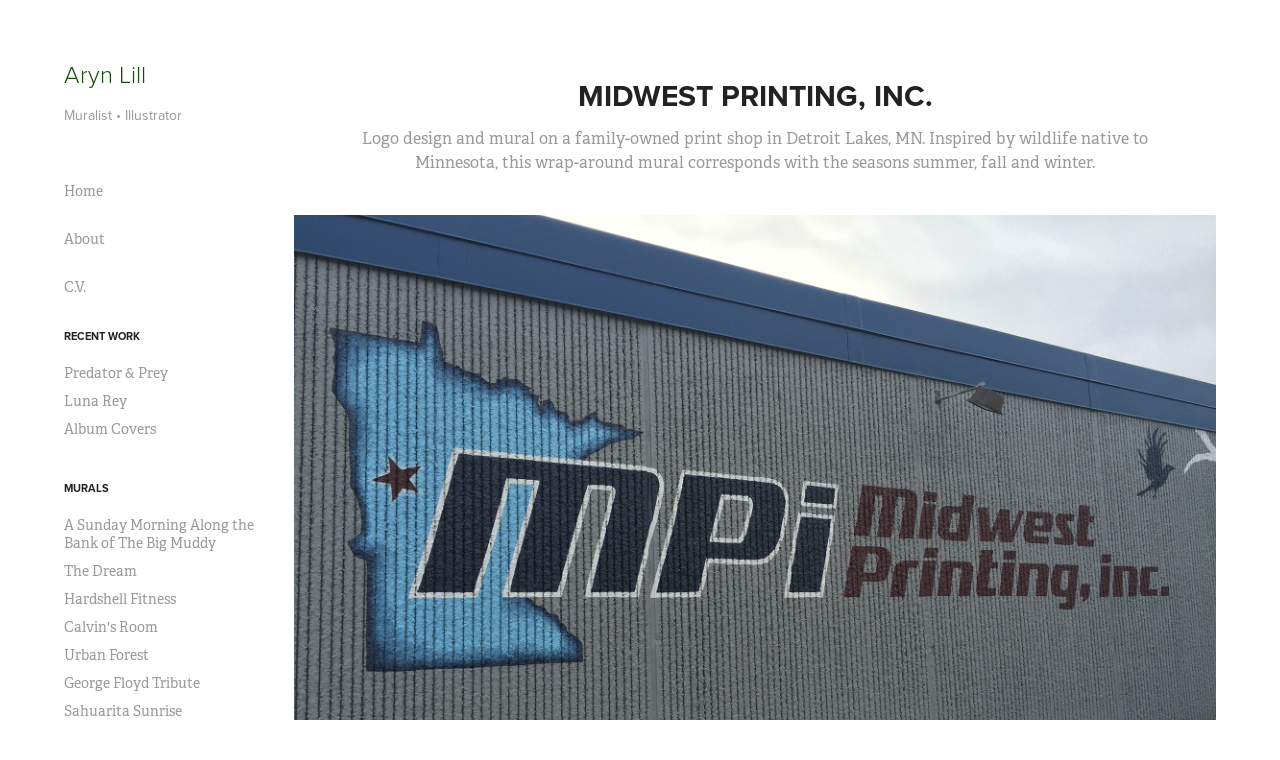

--- FILE ---
content_type: text/html; charset=utf-8
request_url: https://arynlill.com/midwestprintinginc
body_size: 5703
content:
<!DOCTYPE HTML>
<html lang="en-US">
<head>
  <meta charset="UTF-8" />
  <meta name="viewport" content="width=device-width, initial-scale=1" />
      <meta name="keywords"  content="mural,midwest printing,detroit lakes,minnesota,wildlife art,deer,fish,walleye,sunfish,painting,water,lake life,logo,raccoon,wolf" />
      <meta name="description"  content="Logo design and mural on a family-owned print shop in Detroit Lakes, MN. Inspired by wildlife native to Minnesota, this wrap-around mural corresponds with the seasons summer, fall and winter." />
      <meta name="twitter:card"  content="summary_large_image" />
      <meta name="twitter:site"  content="@AdobePortfolio" />
      <meta  property="og:title" content="Aryn Lill - Midwest Printing, Inc." />
      <meta  property="og:description" content="Logo design and mural on a family-owned print shop in Detroit Lakes, MN. Inspired by wildlife native to Minnesota, this wrap-around mural corresponds with the seasons summer, fall and winter." />
      <meta  property="og:image" content="https://cdn.myportfolio.com/873a1f8d-0222-4df9-a1c7-7d4899196bc0/f90859a4-80aa-45cb-8717-acc73d2dcb23_rwc_41x0x1841x1440x1841.jpg?h=df894c1e5b8404e5a59ca628722aa8ce" />
      <link rel="icon" href="[data-uri]"  />
      <link rel="stylesheet" href="/dist/css/main.css" type="text/css" />
      <link rel="stylesheet" href="https://cdn.myportfolio.com/873a1f8d-0222-4df9-a1c7-7d4899196bc0/ab7550d2e79616071cf197141578b5761757595936.css?h=21c575de09e6d78c86b98e543afc1cbc" type="text/css" />
    <link rel="canonical" href="https://arynlill.com/midwestprintinginc" />
      <title>Aryn Lill - Midwest Printing, Inc.</title>
    <script type="text/javascript" src="//use.typekit.net/ik/[base64].js?cb=8dae7d4d979f383d5ca1dd118e49b6878a07c580" async onload="
    try {
      window.Typekit.load();
    } catch (e) {
      console.warn('Typekit not loaded.');
    }
    "></script>
</head>
  <body class="transition-enabled">  <div class='page-background-video page-background-video-with-panel'>
  </div>
  <div class="js-responsive-nav">
    <div class="responsive-nav has-social">
      <div class="close-responsive-click-area js-close-responsive-nav">
        <div class="close-responsive-button"></div>
      </div>
          <nav data-hover-hint="nav">
      <div class="page-title">
        <a href="/aryn-lill" >Home</a>
      </div>
      <div class="page-title">
        <a href="/home" >About</a>
      </div>
      <div class="page-title">
        <a href="/cv" >C.V.</a>
      </div>
              <ul class="group">
                  <li class="gallery-title"><a href="/recent-work"  >Recent Work</a></li>
            <li class="project-title"><a href="/can-we-be-friends"  >Predator &amp; Prey</a></li>
            <li class="project-title"><a href="/luna-rey"  >Luna Rey</a></li>
            <li class="project-title"><a href="/album-covers"  >Album Covers</a></li>
              </ul>
              <ul class="group">
                  <li class="gallery-title"><a href="/collection"  >Murals</a></li>
            <li class="project-title"><a href="/copy-of-the-dream"  >A Sunday Morning Along the Bank of The Big Muddy</a></li>
            <li class="project-title"><a href="/copy-of-hardshell-fitness"  >The Dream</a></li>
            <li class="project-title"><a href="/hardshell-fitness"  >Hardshell Fitness</a></li>
            <li class="project-title"><a href="/calvins-room"  >Calvin's Room</a></li>
            <li class="project-title"><a href="/urban-forest"  >Urban Forest</a></li>
            <li class="project-title"><a href="/mysies-meals"  >George Floyd Tribute</a></li>
            <li class="project-title"><a href="/sahuaritasunrise"  >Sahuarita Sunrise</a></li>
            <li class="project-title"><a href="/constellations"  >Constellations</a></li>
            <li class="project-title"><a href="/midwestprintinginc" class="active" >Midwest Printing, Inc.</a></li>
              </ul>
      <div class="page-title">
        <a href="/contact" >Contact</a>
      </div>
              <div class="social pf-nav-social" data-hover-hint="navSocialIcons">
                <ul>
                        <li>
                          <a href="http://linkedin.com/in/arynlill" target="_blank">
                            <svg version="1.1" id="Layer_1" xmlns="http://www.w3.org/2000/svg" xmlns:xlink="http://www.w3.org/1999/xlink" viewBox="0 0 30 24" style="enable-background:new 0 0 30 24;" xml:space="preserve" class="icon">
                            <path id="path-1_24_" d="M19.6,19v-5.8c0-1.4-0.5-2.4-1.7-2.4c-1,0-1.5,0.7-1.8,1.3C16,12.3,16,12.6,16,13v6h-3.4
                              c0,0,0.1-9.8,0-10.8H16v1.5c0,0,0,0,0,0h0v0C16.4,9,17.2,7.9,19,7.9c2.3,0,4,1.5,4,4.9V19H19.6z M8.9,6.7L8.9,6.7
                              C7.7,6.7,7,5.9,7,4.9C7,3.8,7.8,3,8.9,3s1.9,0.8,1.9,1.9C10.9,5.9,10.1,6.7,8.9,6.7z M10.6,19H7.2V8.2h3.4V19z"/>
                            </svg>
                          </a>
                        </li>
                        <li>
                          <a href="https://www.instagram.com/arynlill" target="_blank">
                            <svg version="1.1" id="Layer_1" xmlns="http://www.w3.org/2000/svg" xmlns:xlink="http://www.w3.org/1999/xlink" viewBox="0 0 30 24" style="enable-background:new 0 0 30 24;" xml:space="preserve" class="icon">
                            <g>
                              <path d="M15,5.4c2.1,0,2.4,0,3.2,0c0.8,0,1.2,0.2,1.5,0.3c0.4,0.1,0.6,0.3,0.9,0.6c0.3,0.3,0.5,0.5,0.6,0.9
                                c0.1,0.3,0.2,0.7,0.3,1.5c0,0.8,0,1.1,0,3.2s0,2.4,0,3.2c0,0.8-0.2,1.2-0.3,1.5c-0.1,0.4-0.3,0.6-0.6,0.9c-0.3,0.3-0.5,0.5-0.9,0.6
                                c-0.3,0.1-0.7,0.2-1.5,0.3c-0.8,0-1.1,0-3.2,0s-2.4,0-3.2,0c-0.8,0-1.2-0.2-1.5-0.3c-0.4-0.1-0.6-0.3-0.9-0.6
                                c-0.3-0.3-0.5-0.5-0.6-0.9c-0.1-0.3-0.2-0.7-0.3-1.5c0-0.8,0-1.1,0-3.2s0-2.4,0-3.2c0-0.8,0.2-1.2,0.3-1.5c0.1-0.4,0.3-0.6,0.6-0.9
                                c0.3-0.3,0.5-0.5,0.9-0.6c0.3-0.1,0.7-0.2,1.5-0.3C12.6,5.4,12.9,5.4,15,5.4 M15,4c-2.2,0-2.4,0-3.3,0c-0.9,0-1.4,0.2-1.9,0.4
                                c-0.5,0.2-1,0.5-1.4,0.9C7.9,5.8,7.6,6.2,7.4,6.8C7.2,7.3,7.1,7.9,7,8.7C7,9.6,7,9.8,7,12s0,2.4,0,3.3c0,0.9,0.2,1.4,0.4,1.9
                                c0.2,0.5,0.5,1,0.9,1.4c0.4,0.4,0.9,0.7,1.4,0.9c0.5,0.2,1.1,0.3,1.9,0.4c0.9,0,1.1,0,3.3,0s2.4,0,3.3,0c0.9,0,1.4-0.2,1.9-0.4
                                c0.5-0.2,1-0.5,1.4-0.9c0.4-0.4,0.7-0.9,0.9-1.4c0.2-0.5,0.3-1.1,0.4-1.9c0-0.9,0-1.1,0-3.3s0-2.4,0-3.3c0-0.9-0.2-1.4-0.4-1.9
                                c-0.2-0.5-0.5-1-0.9-1.4c-0.4-0.4-0.9-0.7-1.4-0.9c-0.5-0.2-1.1-0.3-1.9-0.4C17.4,4,17.2,4,15,4L15,4L15,4z"/>
                              <path d="M15,7.9c-2.3,0-4.1,1.8-4.1,4.1s1.8,4.1,4.1,4.1s4.1-1.8,4.1-4.1S17.3,7.9,15,7.9L15,7.9z M15,14.7c-1.5,0-2.7-1.2-2.7-2.7
                                c0-1.5,1.2-2.7,2.7-2.7s2.7,1.2,2.7,2.7C17.7,13.5,16.5,14.7,15,14.7L15,14.7z"/>
                              <path d="M20.2,7.7c0,0.5-0.4,1-1,1s-1-0.4-1-1s0.4-1,1-1S20.2,7.2,20.2,7.7L20.2,7.7z"/>
                            </g>
                            </svg>
                          </a>
                        </li>
                        <li>
                          <a href="http://www.lunarey.etsy.com" target="_blank">
                            <svg version="1.1" id="Layer_1" xmlns="http://www.w3.org/2000/svg" xmlns:xlink="http://www.w3.org/1999/xlink" x="0px" y="0px" viewBox="0 0 30 24" style="enable-background:new 0 0 30 24;" xml:space="preserve" class="icon"><path d="M12.7,5.6c0-0.2,0-0.3,0.4-0.3h5c0.9,0,1.3,0.7,1.7,2.1l0.3,1.1h0.8C21.1,5.4,21.2,4,21.2,4s-2.1,0.2-3.4,0.2h-6.4L8,4.1V5
                              l1.2,0.2c0.8,0.2,1,0.3,1.1,1.1c0,0,0.1,2.2,0.1,5.8s-0.1,5.7-0.1,5.7c0,0.7-0.3,0.9-1.1,1L8,19.1V20l3.4-0.1h5.7
                              c1.3,0,4.3,0.1,4.3,0.1c0.1-0.8,0.5-4.3,0.6-4.7h-0.8l-0.8,1.9c-0.7,1.5-1.7,1.6-2.7,1.6h-3.2c-1.1,0-1.6-0.4-1.6-1.4v-5
                              c0,0,2.4,0,3.2,0.1c0.6,0,1,0.2,1.2,1.1l0.3,1.1h0.9l-0.1-2.8l0.1-2.9h-0.9l-0.3,1.3c-0.2,0.8-0.3,1-1.2,1.1
                              c-1.1,0.1-3.2,0.1-3.2,0.1V5.6z"/></svg>
                          </a>
                        </li>
                </ul>
              </div>
          </nav>
    </div>
  </div>
  <div class="site-wrap cfix js-site-wrap">
    <div class="site-container">
      <div class="site-content e2e-site-content">
        <div class="sidebar-content">
          <header class="site-header">
              <div class="logo-wrap" data-hover-hint="logo">
                    <div class="logo e2e-site-logo-text logo-text  ">
    <span class="preserve-whitespace">Aryn Lill</span>
</div>
<div class="logo-secondary logo-secondary-text ">
    <span class="preserve-whitespace">Muralist • Illustrator</span>
</div>

              </div>
  <div class="hamburger-click-area js-hamburger">
    <div class="hamburger">
      <i></i>
      <i></i>
      <i></i>
    </div>
  </div>
          </header>
              <nav data-hover-hint="nav">
      <div class="page-title">
        <a href="/aryn-lill" >Home</a>
      </div>
      <div class="page-title">
        <a href="/home" >About</a>
      </div>
      <div class="page-title">
        <a href="/cv" >C.V.</a>
      </div>
              <ul class="group">
                  <li class="gallery-title"><a href="/recent-work"  >Recent Work</a></li>
            <li class="project-title"><a href="/can-we-be-friends"  >Predator &amp; Prey</a></li>
            <li class="project-title"><a href="/luna-rey"  >Luna Rey</a></li>
            <li class="project-title"><a href="/album-covers"  >Album Covers</a></li>
              </ul>
              <ul class="group">
                  <li class="gallery-title"><a href="/collection"  >Murals</a></li>
            <li class="project-title"><a href="/copy-of-the-dream"  >A Sunday Morning Along the Bank of The Big Muddy</a></li>
            <li class="project-title"><a href="/copy-of-hardshell-fitness"  >The Dream</a></li>
            <li class="project-title"><a href="/hardshell-fitness"  >Hardshell Fitness</a></li>
            <li class="project-title"><a href="/calvins-room"  >Calvin's Room</a></li>
            <li class="project-title"><a href="/urban-forest"  >Urban Forest</a></li>
            <li class="project-title"><a href="/mysies-meals"  >George Floyd Tribute</a></li>
            <li class="project-title"><a href="/sahuaritasunrise"  >Sahuarita Sunrise</a></li>
            <li class="project-title"><a href="/constellations"  >Constellations</a></li>
            <li class="project-title"><a href="/midwestprintinginc" class="active" >Midwest Printing, Inc.</a></li>
              </ul>
      <div class="page-title">
        <a href="/contact" >Contact</a>
      </div>
                  <div class="social pf-nav-social" data-hover-hint="navSocialIcons">
                    <ul>
                            <li>
                              <a href="http://linkedin.com/in/arynlill" target="_blank">
                                <svg version="1.1" id="Layer_1" xmlns="http://www.w3.org/2000/svg" xmlns:xlink="http://www.w3.org/1999/xlink" viewBox="0 0 30 24" style="enable-background:new 0 0 30 24;" xml:space="preserve" class="icon">
                                <path id="path-1_24_" d="M19.6,19v-5.8c0-1.4-0.5-2.4-1.7-2.4c-1,0-1.5,0.7-1.8,1.3C16,12.3,16,12.6,16,13v6h-3.4
                                  c0,0,0.1-9.8,0-10.8H16v1.5c0,0,0,0,0,0h0v0C16.4,9,17.2,7.9,19,7.9c2.3,0,4,1.5,4,4.9V19H19.6z M8.9,6.7L8.9,6.7
                                  C7.7,6.7,7,5.9,7,4.9C7,3.8,7.8,3,8.9,3s1.9,0.8,1.9,1.9C10.9,5.9,10.1,6.7,8.9,6.7z M10.6,19H7.2V8.2h3.4V19z"/>
                                </svg>
                              </a>
                            </li>
                            <li>
                              <a href="https://www.instagram.com/arynlill" target="_blank">
                                <svg version="1.1" id="Layer_1" xmlns="http://www.w3.org/2000/svg" xmlns:xlink="http://www.w3.org/1999/xlink" viewBox="0 0 30 24" style="enable-background:new 0 0 30 24;" xml:space="preserve" class="icon">
                                <g>
                                  <path d="M15,5.4c2.1,0,2.4,0,3.2,0c0.8,0,1.2,0.2,1.5,0.3c0.4,0.1,0.6,0.3,0.9,0.6c0.3,0.3,0.5,0.5,0.6,0.9
                                    c0.1,0.3,0.2,0.7,0.3,1.5c0,0.8,0,1.1,0,3.2s0,2.4,0,3.2c0,0.8-0.2,1.2-0.3,1.5c-0.1,0.4-0.3,0.6-0.6,0.9c-0.3,0.3-0.5,0.5-0.9,0.6
                                    c-0.3,0.1-0.7,0.2-1.5,0.3c-0.8,0-1.1,0-3.2,0s-2.4,0-3.2,0c-0.8,0-1.2-0.2-1.5-0.3c-0.4-0.1-0.6-0.3-0.9-0.6
                                    c-0.3-0.3-0.5-0.5-0.6-0.9c-0.1-0.3-0.2-0.7-0.3-1.5c0-0.8,0-1.1,0-3.2s0-2.4,0-3.2c0-0.8,0.2-1.2,0.3-1.5c0.1-0.4,0.3-0.6,0.6-0.9
                                    c0.3-0.3,0.5-0.5,0.9-0.6c0.3-0.1,0.7-0.2,1.5-0.3C12.6,5.4,12.9,5.4,15,5.4 M15,4c-2.2,0-2.4,0-3.3,0c-0.9,0-1.4,0.2-1.9,0.4
                                    c-0.5,0.2-1,0.5-1.4,0.9C7.9,5.8,7.6,6.2,7.4,6.8C7.2,7.3,7.1,7.9,7,8.7C7,9.6,7,9.8,7,12s0,2.4,0,3.3c0,0.9,0.2,1.4,0.4,1.9
                                    c0.2,0.5,0.5,1,0.9,1.4c0.4,0.4,0.9,0.7,1.4,0.9c0.5,0.2,1.1,0.3,1.9,0.4c0.9,0,1.1,0,3.3,0s2.4,0,3.3,0c0.9,0,1.4-0.2,1.9-0.4
                                    c0.5-0.2,1-0.5,1.4-0.9c0.4-0.4,0.7-0.9,0.9-1.4c0.2-0.5,0.3-1.1,0.4-1.9c0-0.9,0-1.1,0-3.3s0-2.4,0-3.3c0-0.9-0.2-1.4-0.4-1.9
                                    c-0.2-0.5-0.5-1-0.9-1.4c-0.4-0.4-0.9-0.7-1.4-0.9c-0.5-0.2-1.1-0.3-1.9-0.4C17.4,4,17.2,4,15,4L15,4L15,4z"/>
                                  <path d="M15,7.9c-2.3,0-4.1,1.8-4.1,4.1s1.8,4.1,4.1,4.1s4.1-1.8,4.1-4.1S17.3,7.9,15,7.9L15,7.9z M15,14.7c-1.5,0-2.7-1.2-2.7-2.7
                                    c0-1.5,1.2-2.7,2.7-2.7s2.7,1.2,2.7,2.7C17.7,13.5,16.5,14.7,15,14.7L15,14.7z"/>
                                  <path d="M20.2,7.7c0,0.5-0.4,1-1,1s-1-0.4-1-1s0.4-1,1-1S20.2,7.2,20.2,7.7L20.2,7.7z"/>
                                </g>
                                </svg>
                              </a>
                            </li>
                            <li>
                              <a href="http://www.lunarey.etsy.com" target="_blank">
                                <svg version="1.1" id="Layer_1" xmlns="http://www.w3.org/2000/svg" xmlns:xlink="http://www.w3.org/1999/xlink" x="0px" y="0px" viewBox="0 0 30 24" style="enable-background:new 0 0 30 24;" xml:space="preserve" class="icon"><path d="M12.7,5.6c0-0.2,0-0.3,0.4-0.3h5c0.9,0,1.3,0.7,1.7,2.1l0.3,1.1h0.8C21.1,5.4,21.2,4,21.2,4s-2.1,0.2-3.4,0.2h-6.4L8,4.1V5
                                  l1.2,0.2c0.8,0.2,1,0.3,1.1,1.1c0,0,0.1,2.2,0.1,5.8s-0.1,5.7-0.1,5.7c0,0.7-0.3,0.9-1.1,1L8,19.1V20l3.4-0.1h5.7
                                  c1.3,0,4.3,0.1,4.3,0.1c0.1-0.8,0.5-4.3,0.6-4.7h-0.8l-0.8,1.9c-0.7,1.5-1.7,1.6-2.7,1.6h-3.2c-1.1,0-1.6-0.4-1.6-1.4v-5
                                  c0,0,2.4,0,3.2,0.1c0.6,0,1,0.2,1.2,1.1l0.3,1.1h0.9l-0.1-2.8l0.1-2.9h-0.9l-0.3,1.3c-0.2,0.8-0.3,1-1.2,1.1
                                  c-1.1,0.1-3.2,0.1-3.2,0.1V5.6z"/></svg>
                              </a>
                            </li>
                    </ul>
                  </div>
              </nav>
        </div>
        <main>
  <div class="page-container" data-context="page.page.container" data-hover-hint="pageContainer">
    <section class="page standard-modules">
        <header class="page-header content" data-context="pages" data-identity="id:p5f8353e7a61525ecd27af7f295984deb95c43e2b5ca54d4cddc16">
            <h1 class="title preserve-whitespace">Midwest Printing, Inc.</h1>
            <p class="description">Logo design and mural on a family-owned print shop in Detroit Lakes, MN. Inspired by wildlife native to Minnesota, this wrap-around mural corresponds with the seasons summer, fall and winter.</p>
        </header>
      <div class="page-content js-page-content" data-context="pages" data-identity="id:p5f8353e7a61525ecd27af7f295984deb95c43e2b5ca54d4cddc16">
        <div id="project-canvas" class="js-project-modules modules content">
          <div id="project-modules">
              
              <div class="project-module module image project-module-image js-js-project-module"  style="padding-top: px;
padding-bottom: px;
">

  

  
     <div class="js-lightbox" data-src="https://cdn.myportfolio.com/873a1f8d-0222-4df9-a1c7-7d4899196bc0/320388e5-685c-4722-9882-32a16e79fa82.JPG?h=bfaf133aec8e08e6614e4a0e7aa779bf">
           <img
             class="js-lazy e2e-site-project-module-image"
             src="[data-uri]"
             data-src="https://cdn.myportfolio.com/873a1f8d-0222-4df9-a1c7-7d4899196bc0/320388e5-685c-4722-9882-32a16e79fa82_rw_1920.JPG?h=ec7c4919154b074dc8b0ca8a35f91f6c"
             data-srcset="https://cdn.myportfolio.com/873a1f8d-0222-4df9-a1c7-7d4899196bc0/320388e5-685c-4722-9882-32a16e79fa82_rw_600.JPG?h=338c08dd8c9dad930e21edd8c01b6e20 600w,https://cdn.myportfolio.com/873a1f8d-0222-4df9-a1c7-7d4899196bc0/320388e5-685c-4722-9882-32a16e79fa82_rw_1200.JPG?h=409597bc93aefd830027a913a080442c 1200w,https://cdn.myportfolio.com/873a1f8d-0222-4df9-a1c7-7d4899196bc0/320388e5-685c-4722-9882-32a16e79fa82_rw_1920.JPG?h=ec7c4919154b074dc8b0ca8a35f91f6c 1920w,"
             data-sizes="(max-width: 1920px) 100vw, 1920px"
             width="1920"
             height="0"
             style="padding-bottom: 75%; background: rgba(0, 0, 0, 0.03)"
             
           >
     </div>
  

</div>

              
              
              
              
              
              
              
              
              
              
              
              
              
              
              
              <div class="project-module module media_collection project-module-media_collection" data-id="m5f83550ee5a6ff1703c2497d38ab50a1f83a52307f9d04440a05b"  style="padding-top: px;
padding-bottom: px;
">
  <div class="grid--main js-grid-main" data-grid-max-images="
  ">
    <div class="grid__item-container js-grid-item-container" data-flex-grow="346.66666666667" style="width:346.66666666667px; flex-grow:346.66666666667;" data-width="1920" data-height="1440">
      <script type="text/html" class="js-lightbox-slide-content">
        <div class="grid__image-wrapper">
          <img src="https://cdn.myportfolio.com/873a1f8d-0222-4df9-a1c7-7d4899196bc0/bb141378-e435-40d8-aba1-22df70caf14e_rw_1920.JPG?h=63fc72f05f846a1306b5b6403edcd07c" srcset="https://cdn.myportfolio.com/873a1f8d-0222-4df9-a1c7-7d4899196bc0/bb141378-e435-40d8-aba1-22df70caf14e_rw_600.JPG?h=b8cc759eeeea479f3f8d0de105685b52 600w,https://cdn.myportfolio.com/873a1f8d-0222-4df9-a1c7-7d4899196bc0/bb141378-e435-40d8-aba1-22df70caf14e_rw_1200.JPG?h=45beb6c3ef5396fe7589dbff0f67ac06 1200w,https://cdn.myportfolio.com/873a1f8d-0222-4df9-a1c7-7d4899196bc0/bb141378-e435-40d8-aba1-22df70caf14e_rw_1920.JPG?h=63fc72f05f846a1306b5b6403edcd07c 1920w,"  sizes="(max-width: 1920px) 100vw, 1920px">
        <div>
      </script>
      <img
        class="grid__item-image js-grid__item-image grid__item-image-lazy js-lazy"
        src="[data-uri]"
        
        data-src="https://cdn.myportfolio.com/873a1f8d-0222-4df9-a1c7-7d4899196bc0/bb141378-e435-40d8-aba1-22df70caf14e_rw_1920.JPG?h=63fc72f05f846a1306b5b6403edcd07c"
        data-srcset="https://cdn.myportfolio.com/873a1f8d-0222-4df9-a1c7-7d4899196bc0/bb141378-e435-40d8-aba1-22df70caf14e_rw_600.JPG?h=b8cc759eeeea479f3f8d0de105685b52 600w,https://cdn.myportfolio.com/873a1f8d-0222-4df9-a1c7-7d4899196bc0/bb141378-e435-40d8-aba1-22df70caf14e_rw_1200.JPG?h=45beb6c3ef5396fe7589dbff0f67ac06 1200w,https://cdn.myportfolio.com/873a1f8d-0222-4df9-a1c7-7d4899196bc0/bb141378-e435-40d8-aba1-22df70caf14e_rw_1920.JPG?h=63fc72f05f846a1306b5b6403edcd07c 1920w,"
      >
      <span class="grid__item-filler" style="padding-bottom:75%;"></span>
    </div>
    <div class="grid__item-container js-grid-item-container" data-flex-grow="346.66666666667" style="width:346.66666666667px; flex-grow:346.66666666667;" data-width="1920" data-height="1440">
      <script type="text/html" class="js-lightbox-slide-content">
        <div class="grid__image-wrapper">
          <img src="https://cdn.myportfolio.com/873a1f8d-0222-4df9-a1c7-7d4899196bc0/f592cb57-db7a-42f4-892c-6fde4aec390d_rw_1920.JPG?h=f9afcdf8a33509fcc5e1b92a69329a44" srcset="https://cdn.myportfolio.com/873a1f8d-0222-4df9-a1c7-7d4899196bc0/f592cb57-db7a-42f4-892c-6fde4aec390d_rw_600.JPG?h=c669e7885d6f3469827aeb6b6ee54495 600w,https://cdn.myportfolio.com/873a1f8d-0222-4df9-a1c7-7d4899196bc0/f592cb57-db7a-42f4-892c-6fde4aec390d_rw_1200.JPG?h=f135cdc088a6a43e10061113b934549e 1200w,https://cdn.myportfolio.com/873a1f8d-0222-4df9-a1c7-7d4899196bc0/f592cb57-db7a-42f4-892c-6fde4aec390d_rw_1920.JPG?h=f9afcdf8a33509fcc5e1b92a69329a44 1920w,"  sizes="(max-width: 1920px) 100vw, 1920px">
        <div>
      </script>
      <img
        class="grid__item-image js-grid__item-image grid__item-image-lazy js-lazy"
        src="[data-uri]"
        
        data-src="https://cdn.myportfolio.com/873a1f8d-0222-4df9-a1c7-7d4899196bc0/f592cb57-db7a-42f4-892c-6fde4aec390d_rw_1920.JPG?h=f9afcdf8a33509fcc5e1b92a69329a44"
        data-srcset="https://cdn.myportfolio.com/873a1f8d-0222-4df9-a1c7-7d4899196bc0/f592cb57-db7a-42f4-892c-6fde4aec390d_rw_600.JPG?h=c669e7885d6f3469827aeb6b6ee54495 600w,https://cdn.myportfolio.com/873a1f8d-0222-4df9-a1c7-7d4899196bc0/f592cb57-db7a-42f4-892c-6fde4aec390d_rw_1200.JPG?h=f135cdc088a6a43e10061113b934549e 1200w,https://cdn.myportfolio.com/873a1f8d-0222-4df9-a1c7-7d4899196bc0/f592cb57-db7a-42f4-892c-6fde4aec390d_rw_1920.JPG?h=f9afcdf8a33509fcc5e1b92a69329a44 1920w,"
      >
      <span class="grid__item-filler" style="padding-bottom:75%;"></span>
    </div>
    <div class="grid__item-container js-grid-item-container" data-flex-grow="346.66666666667" style="width:346.66666666667px; flex-grow:346.66666666667;" data-width="1920" data-height="1440">
      <script type="text/html" class="js-lightbox-slide-content">
        <div class="grid__image-wrapper">
          <img src="https://cdn.myportfolio.com/873a1f8d-0222-4df9-a1c7-7d4899196bc0/abc71555-7dae-476e-994e-9ebae67843c6_rw_1920.JPG?h=a8b5ee578f0c249ffa04a88287c4ad00" srcset="https://cdn.myportfolio.com/873a1f8d-0222-4df9-a1c7-7d4899196bc0/abc71555-7dae-476e-994e-9ebae67843c6_rw_600.JPG?h=ab026c0a9f73e5f674eee2574e51e905 600w,https://cdn.myportfolio.com/873a1f8d-0222-4df9-a1c7-7d4899196bc0/abc71555-7dae-476e-994e-9ebae67843c6_rw_1200.JPG?h=bc7e4300f2d72facb5e002dbd1a29832 1200w,https://cdn.myportfolio.com/873a1f8d-0222-4df9-a1c7-7d4899196bc0/abc71555-7dae-476e-994e-9ebae67843c6_rw_1920.JPG?h=a8b5ee578f0c249ffa04a88287c4ad00 1920w,"  sizes="(max-width: 1920px) 100vw, 1920px">
        <div>
      </script>
      <img
        class="grid__item-image js-grid__item-image grid__item-image-lazy js-lazy"
        src="[data-uri]"
        
        data-src="https://cdn.myportfolio.com/873a1f8d-0222-4df9-a1c7-7d4899196bc0/abc71555-7dae-476e-994e-9ebae67843c6_rw_1920.JPG?h=a8b5ee578f0c249ffa04a88287c4ad00"
        data-srcset="https://cdn.myportfolio.com/873a1f8d-0222-4df9-a1c7-7d4899196bc0/abc71555-7dae-476e-994e-9ebae67843c6_rw_600.JPG?h=ab026c0a9f73e5f674eee2574e51e905 600w,https://cdn.myportfolio.com/873a1f8d-0222-4df9-a1c7-7d4899196bc0/abc71555-7dae-476e-994e-9ebae67843c6_rw_1200.JPG?h=bc7e4300f2d72facb5e002dbd1a29832 1200w,https://cdn.myportfolio.com/873a1f8d-0222-4df9-a1c7-7d4899196bc0/abc71555-7dae-476e-994e-9ebae67843c6_rw_1920.JPG?h=a8b5ee578f0c249ffa04a88287c4ad00 1920w,"
      >
      <span class="grid__item-filler" style="padding-bottom:75%;"></span>
    </div>
    <div class="js-grid-spacer"></div>
  </div>
</div>

              
              
              
              <div class="project-module module image project-module-image js-js-project-module"  style="padding-top: px;
padding-bottom: px;
">

  

  
     <div class="js-lightbox" data-src="https://cdn.myportfolio.com/873a1f8d-0222-4df9-a1c7-7d4899196bc0/7908b20c-b965-457b-b300-66a519ab256b.JPG?h=38257defcf09a9dd9a37af4c812b07c0">
           <img
             class="js-lazy e2e-site-project-module-image"
             src="[data-uri]"
             data-src="https://cdn.myportfolio.com/873a1f8d-0222-4df9-a1c7-7d4899196bc0/7908b20c-b965-457b-b300-66a519ab256b_rw_1920.JPG?h=6698404f39380fddac295f740a34249c"
             data-srcset="https://cdn.myportfolio.com/873a1f8d-0222-4df9-a1c7-7d4899196bc0/7908b20c-b965-457b-b300-66a519ab256b_rw_600.JPG?h=45a1a8c44d5e4983ff70c16894a371b8 600w,https://cdn.myportfolio.com/873a1f8d-0222-4df9-a1c7-7d4899196bc0/7908b20c-b965-457b-b300-66a519ab256b_rw_1200.JPG?h=facc140cc802434084f9a3d4fdf93b08 1200w,https://cdn.myportfolio.com/873a1f8d-0222-4df9-a1c7-7d4899196bc0/7908b20c-b965-457b-b300-66a519ab256b_rw_1920.JPG?h=6698404f39380fddac295f740a34249c 1920w,"
             data-sizes="(max-width: 1920px) 100vw, 1920px"
             width="1920"
             height="0"
             style="padding-bottom: 75%; background: rgba(0, 0, 0, 0.03)"
             
           >
     </div>
  

</div>

              
              
              
              
              
              
              
              
              
              
              
              
              
              
              
              <div class="project-module module media_collection project-module-media_collection" data-id="m5f83560817a6cf7d0e7601c15ae0a7a41e78d7ebdb1c95609b21d"  style="padding-top: px;
padding-bottom: px;
">
  <div class="grid--main js-grid-main" data-grid-max-images="
  ">
    <div class="grid__item-container js-grid-item-container" data-flex-grow="346.66666666667" style="width:346.66666666667px; flex-grow:346.66666666667;" data-width="1920" data-height="1440">
      <script type="text/html" class="js-lightbox-slide-content">
        <div class="grid__image-wrapper">
          <img src="https://cdn.myportfolio.com/873a1f8d-0222-4df9-a1c7-7d4899196bc0/5ba43932-fdbd-4418-9859-4fe74638f714_rw_1920.jpg?h=98ef3550517aed849d929841e89a1799" srcset="https://cdn.myportfolio.com/873a1f8d-0222-4df9-a1c7-7d4899196bc0/5ba43932-fdbd-4418-9859-4fe74638f714_rw_600.jpg?h=5309e308a598f56162db91b50fba2a93 600w,https://cdn.myportfolio.com/873a1f8d-0222-4df9-a1c7-7d4899196bc0/5ba43932-fdbd-4418-9859-4fe74638f714_rw_1200.jpg?h=a2139ca8cce6d194b58f72e321daaa76 1200w,https://cdn.myportfolio.com/873a1f8d-0222-4df9-a1c7-7d4899196bc0/5ba43932-fdbd-4418-9859-4fe74638f714_rw_1920.jpg?h=98ef3550517aed849d929841e89a1799 1920w,"  sizes="(max-width: 1920px) 100vw, 1920px">
        <div>
      </script>
      <img
        class="grid__item-image js-grid__item-image grid__item-image-lazy js-lazy"
        src="[data-uri]"
        
        data-src="https://cdn.myportfolio.com/873a1f8d-0222-4df9-a1c7-7d4899196bc0/5ba43932-fdbd-4418-9859-4fe74638f714_rw_1920.jpg?h=98ef3550517aed849d929841e89a1799"
        data-srcset="https://cdn.myportfolio.com/873a1f8d-0222-4df9-a1c7-7d4899196bc0/5ba43932-fdbd-4418-9859-4fe74638f714_rw_600.jpg?h=5309e308a598f56162db91b50fba2a93 600w,https://cdn.myportfolio.com/873a1f8d-0222-4df9-a1c7-7d4899196bc0/5ba43932-fdbd-4418-9859-4fe74638f714_rw_1200.jpg?h=a2139ca8cce6d194b58f72e321daaa76 1200w,https://cdn.myportfolio.com/873a1f8d-0222-4df9-a1c7-7d4899196bc0/5ba43932-fdbd-4418-9859-4fe74638f714_rw_1920.jpg?h=98ef3550517aed849d929841e89a1799 1920w,"
      >
      <span class="grid__item-filler" style="padding-bottom:75%;"></span>
    </div>
    <div class="grid__item-container js-grid-item-container" data-flex-grow="346.66666666667" style="width:346.66666666667px; flex-grow:346.66666666667;" data-width="1920" data-height="1440">
      <script type="text/html" class="js-lightbox-slide-content">
        <div class="grid__image-wrapper">
          <img src="https://cdn.myportfolio.com/873a1f8d-0222-4df9-a1c7-7d4899196bc0/7de50ff2-43d3-4b37-85f7-6ab186680dc2_rw_1920.JPG?h=3e49bb02612500bc096621c8bcd8a264" srcset="https://cdn.myportfolio.com/873a1f8d-0222-4df9-a1c7-7d4899196bc0/7de50ff2-43d3-4b37-85f7-6ab186680dc2_rw_600.JPG?h=23485fb843a4ce8e4064a961feb1a633 600w,https://cdn.myportfolio.com/873a1f8d-0222-4df9-a1c7-7d4899196bc0/7de50ff2-43d3-4b37-85f7-6ab186680dc2_rw_1200.JPG?h=4c7b4f44efd39ece6f23a48e81657387 1200w,https://cdn.myportfolio.com/873a1f8d-0222-4df9-a1c7-7d4899196bc0/7de50ff2-43d3-4b37-85f7-6ab186680dc2_rw_1920.JPG?h=3e49bb02612500bc096621c8bcd8a264 1920w,"  sizes="(max-width: 1920px) 100vw, 1920px">
        <div>
      </script>
      <img
        class="grid__item-image js-grid__item-image grid__item-image-lazy js-lazy"
        src="[data-uri]"
        
        data-src="https://cdn.myportfolio.com/873a1f8d-0222-4df9-a1c7-7d4899196bc0/7de50ff2-43d3-4b37-85f7-6ab186680dc2_rw_1920.JPG?h=3e49bb02612500bc096621c8bcd8a264"
        data-srcset="https://cdn.myportfolio.com/873a1f8d-0222-4df9-a1c7-7d4899196bc0/7de50ff2-43d3-4b37-85f7-6ab186680dc2_rw_600.JPG?h=23485fb843a4ce8e4064a961feb1a633 600w,https://cdn.myportfolio.com/873a1f8d-0222-4df9-a1c7-7d4899196bc0/7de50ff2-43d3-4b37-85f7-6ab186680dc2_rw_1200.JPG?h=4c7b4f44efd39ece6f23a48e81657387 1200w,https://cdn.myportfolio.com/873a1f8d-0222-4df9-a1c7-7d4899196bc0/7de50ff2-43d3-4b37-85f7-6ab186680dc2_rw_1920.JPG?h=3e49bb02612500bc096621c8bcd8a264 1920w,"
      >
      <span class="grid__item-filler" style="padding-bottom:75%;"></span>
    </div>
    <div class="js-grid-spacer"></div>
  </div>
</div>

              
              
              
              <div class="project-module module image project-module-image js-js-project-module"  style="padding-top: px;
padding-bottom: px;
">

  

  
     <div class="js-lightbox" data-src="https://cdn.myportfolio.com/873a1f8d-0222-4df9-a1c7-7d4899196bc0/f6d5b0f9-4d48-409d-bc0a-02a375d803d1.jpg?h=cc4646c6aff1462c26654d1bee622698">
           <img
             class="js-lazy e2e-site-project-module-image"
             src="[data-uri]"
             data-src="https://cdn.myportfolio.com/873a1f8d-0222-4df9-a1c7-7d4899196bc0/f6d5b0f9-4d48-409d-bc0a-02a375d803d1_rw_1920.jpg?h=6ef290650c4d1a5a94ed3b9fe1ecd1f8"
             data-srcset="https://cdn.myportfolio.com/873a1f8d-0222-4df9-a1c7-7d4899196bc0/f6d5b0f9-4d48-409d-bc0a-02a375d803d1_rw_600.jpg?h=d740975a81187c6f2ef5797cbab0c24b 600w,https://cdn.myportfolio.com/873a1f8d-0222-4df9-a1c7-7d4899196bc0/f6d5b0f9-4d48-409d-bc0a-02a375d803d1_rw_1200.jpg?h=da9c29018f27842e8f355ac6ed5bb626 1200w,https://cdn.myportfolio.com/873a1f8d-0222-4df9-a1c7-7d4899196bc0/f6d5b0f9-4d48-409d-bc0a-02a375d803d1_rw_1920.jpg?h=6ef290650c4d1a5a94ed3b9fe1ecd1f8 1920w,"
             data-sizes="(max-width: 1920px) 100vw, 1920px"
             width="1920"
             height="0"
             style="padding-bottom: 75%; background: rgba(0, 0, 0, 0.03)"
             
           >
     </div>
  

</div>

              
              
              
              
              
              
              
              
              
              <div class="project-module module image project-module-image js-js-project-module"  style="padding-top: px;
padding-bottom: px;
">

  

  
     <div class="js-lightbox" data-src="https://cdn.myportfolio.com/873a1f8d-0222-4df9-a1c7-7d4899196bc0/9abd4674-38dc-475d-b622-8869642da23b.JPG?h=475fdb054c7ab7b9d234349c5a47c4c7">
           <img
             class="js-lazy e2e-site-project-module-image"
             src="[data-uri]"
             data-src="https://cdn.myportfolio.com/873a1f8d-0222-4df9-a1c7-7d4899196bc0/9abd4674-38dc-475d-b622-8869642da23b_rw_1920.JPG?h=d6ae604427a23ef0fc89b3aa313706db"
             data-srcset="https://cdn.myportfolio.com/873a1f8d-0222-4df9-a1c7-7d4899196bc0/9abd4674-38dc-475d-b622-8869642da23b_rw_600.JPG?h=d667b747524dc66140274a6af21f5acc 600w,https://cdn.myportfolio.com/873a1f8d-0222-4df9-a1c7-7d4899196bc0/9abd4674-38dc-475d-b622-8869642da23b_rw_1200.JPG?h=a9a2dcc0a858930aa45883dafaa4e191 1200w,https://cdn.myportfolio.com/873a1f8d-0222-4df9-a1c7-7d4899196bc0/9abd4674-38dc-475d-b622-8869642da23b_rw_1920.JPG?h=d6ae604427a23ef0fc89b3aa313706db 1920w,"
             data-sizes="(max-width: 1920px) 100vw, 1920px"
             width="1920"
             height="0"
             style="padding-bottom: 75%; background: rgba(0, 0, 0, 0.03)"
             
           >
     </div>
  

</div>

              
              
              
              
              
              
              
              
          </div>
        </div>
      </div>
    </section>
  </div>
        </main>
      </div>
    </div>
  </div>
</body>
<script type="text/javascript">
  // fix for Safari's back/forward cache
  window.onpageshow = function(e) {
    if (e.persisted) { window.location.reload(); }
  };
</script>
  <script type="text/javascript">var __config__ = {"page_id":"p5f8353e7a61525ecd27af7f295984deb95c43e2b5ca54d4cddc16","theme":{"name":"basic"},"pageTransition":true,"linkTransition":true,"disableDownload":true,"localizedValidationMessages":{"required":"This field is required","Email":"This field must be a valid email address"},"lightbox":{"enabled":true,"color":{"opacity":0.94,"hex":"#fff"}},"cookie_banner":{"enabled":false}};</script>
  <script type="text/javascript" src="/site/translations?cb=8dae7d4d979f383d5ca1dd118e49b6878a07c580"></script>
  <script type="text/javascript" src="/dist/js/main.js?cb=8dae7d4d979f383d5ca1dd118e49b6878a07c580"></script>
</html>
